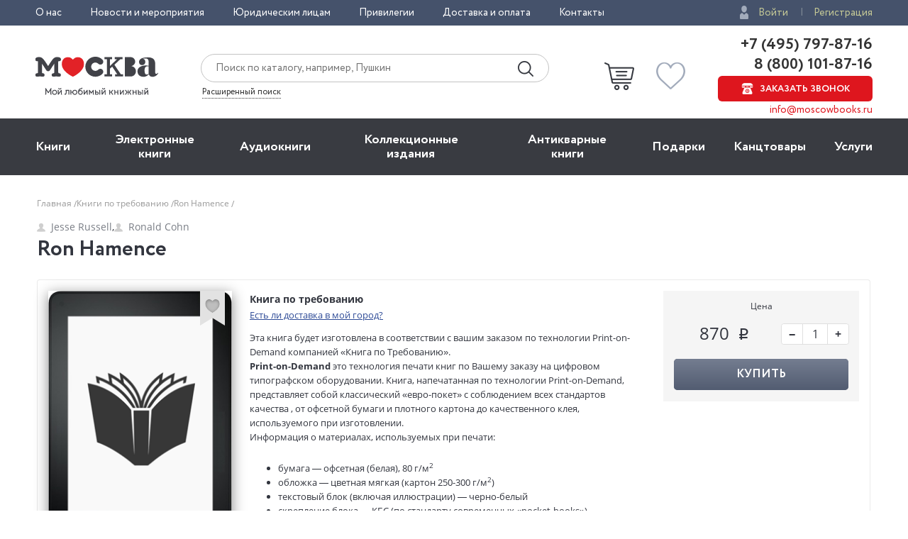

--- FILE ---
content_type: text/css
request_url: https://www.moscowbooks.ru/css/grid-6.css
body_size: 641
content:
.grid-6 .row {
  margin-left: -10px;
  margin-right: -10px;
}
@media (min-width: 620px) {
  .grid-6 .row {
    margin-left: -9px;
    margin-right: -10px;
  }
}
.grid-6 .col-xs-1, .grid-6 .col-sm-1, .grid-6 .col-md-1, .grid-6 .col-lg-1, .grid-6 .col-xs-2, .grid-6 .col-sm-2, .grid-6 .col-md-2, .grid-6 .col-lg-2, .grid-6 .col-sm-3, .grid-6 .col-md-3, .grid-6 .col-lg-3, .grid-6 .col-md-4, .grid-6 .col-lg-4, .grid-6 .col-md-5, .grid-6 .col-lg-5, .grid-6 .col-lg-6 {
  position: relative;
  min-height: 1px;
  padding-left: 10px;
  padding-right: 10px;
}
.grid-6 .col-xs-1, .grid-6 .col-xs-2 {
  float: left;
}
.grid-6 .col-xs-1 {
  width: 50%;
}
.grid-6 .col-xs-2 {
  width: 100%;
}
@media (min-width: 620px) {
  .grid-6 .col-sm-1, .grid-6 .col-sm-2, .grid-6 .col-sm-3 {
    float: left;
    padding-left: 9px;
    padding-right: 10px;
  }
  .grid-6 .col-sm-3 {
    width: 100%;
  }
  .grid-6 .col-sm-2 {
    width: 386px;
  }
  .grid-6 .col-sm-1 {
    width: 193px;
  }
  .grid-6 .col-sm-offset-2 {
    margin-left: 386px;
  }
  .grid-6 .col-sm-offset-1 {
    margin-left: 193px;
  }
 }
@media (min-width: 1016px) {
  .grid-6 .col-md-1, .grid-6 .col-md-2, .grid-6 .col-md-3, .grid-6 .col-md-4, .grid-6 .col-md-5 {
    float: left;
  }
  .grid-6 .col-md-5 {
    width: 100%;
  }
  .grid-6 .col-md-4 {
    width: 796px;
  }
  .grid-6 .col-md-3 {
    width: 597px;
  }
  .grid-6 .col-md-2 {
    width: 398px;
  }
  .grid-6 .col-md-1 {
    width: 199px;
  }
  .grid-6 .col-md-offset-4 {
    margin-left: 796px;
  }
  .grid-6 .col-md-offset-3 {
    margin-left: 597px;
  }
  .grid-6 .col-md-offset-2 {
    margin-left: 398px;
  }
  .grid-6 .col-md-offset-1 {
    margin-left: 199px;
  }
}
@media (min-width: 1220px) {
  .grid-6 .col-lg-1, .grid-6 .col-lg-2, .grid-6 .col-lg-3, .grid-6 .col-lg-4, .grid-6 .col-lg-5, .grid-6 .col-lg-6 {
    float: left;
  }
  .grid-6 .col-lg-6 {
    width: 100%;
  }
  .grid-6 .col-lg-5 {
    width: 995px;
  }
  .grid-6 .col-lg-4 {
    width: 796px;
  }
  .grid-6 .col-lg-3 {
    width: 597px;
  }
  .grid-6 .col-lg-2 {
    width: 398px;
  }
  .grid-6 .col-lg-1 {
    width: 199px;
  }
  .grid-6 .col-lg-offset-5 {
    width: 995px;
  }
  .grid-6 .col-lg-offset-4 {
    width: 796px;
  }
  .grid-6 .col-lg-offset-3 {
    width: 597px;
  }
  .grid-6 .col-lg-offset-2 {
    width: 398px;
  }
  .grid-6 .col-lg-offset-1 {
    margin-left: 199px;
  }
}

--- FILE ---
content_type: text/css
request_url: https://www.moscowbooks.ru/css/secnav.css
body_size: 335
content:
.secnav {
}

    .secnav__list {
        list-style:none;
        margin:0;
        padding:0;
    }
    
    .secnav__item {
        line-height:30px;
    }
    
    .secnav__link {
        display:block;
    }
    
@media (min-width:1016px) {
    .secnav__item {
        color:#8d8d8d;
        margin-right:14px;
        float:left;
        line-height:50px;
    }

    .secnav__item:last-child {
        margin-right:0;
    }    
    
    .secnav__link_active {
        color:#8d8d8d;
    }
}
 

--- FILE ---
content_type: text/css
request_url: https://www.moscowbooks.ru/css/mobile-header.css
body_size: 813
content:
.mobile-header {
    position:fixed;
    background:url(../i/bg-mobile-header-sm.png) 0 0 repeat-x;
    height:70px;
    top:0;
    left:0;
    right:0;
    z-index:100;
    padding-right:45px;
}

    .mobile-header__menu-button {
        position:absolute;
        top:0;
        bottom:0;
        right:0;
        width:50px;
        font-size:19px;
    }

    .mobile-header__menu-button .icon-menu {
        position:absolute;
        top:50%;
        left:50%;
        -webkit-transform: translate(-50%,-50%);
           -moz-transform: translate(-50%,-50%);
            -ms-transform: translate(-50%,-50%);
             -o-transform: translate(-50%,-50%);
                transform: translate(-50%,-50%);
    }
    
    .mobile-header__table {
        display:table;
        width:100%;
        table-layout:fixed;
    }

    .mobile-header__cell {
        display:table-cell;
        vertical-align:middle;
        height:70px;
    }

    .mobile-header__brand {
        width:113px;
    }

    .mobile-header__stats {
        text-align:right;
        width:80%;
    }
    
    .mobile-header__search {
        background:#33363f;
        position:absolute;
        display:block;
        top:70px;
        height:60px;
        padding:12px 15px;
        left:0;
        right:0;
    }

    .mobile-header__search .form__control {
        border-width:0;
    }
    
@media (min-width:620px) {
    .mobile-header {
        height:60px;
        padding-right:0;
    }

        .mobile-header__menu-button {
            position:absolute;
            top:0;
            bottom:0;
            right:0;
            width:59px;
        }

        .mobile-header__cell {
            height:60px;
        }
        
        .mobile-header__brand {
        }

        .mobile-header__stats {
            text-align:right;
            padding-right:24px;
            width:auto;
        }

        .mobile-header__search {
            background:none;
            position:relative;
            top:0;
            height:auto;
            padding:0 35px 0 0;
            display:table-cell;
            width:46%;
        }
        
        .mobile-header__search .form__control {
            border-width:1px;
        }
} 

@media (min-width:650px) {
    .mobile-header__search {
        padding:0 10px 0 0;
    }
}

@media (min-width:680px) {
    .mobile-header__search {
        padding:0;
    }
}

@media (min-width:1016px) {
    .mobile-header {
        display:none;
    }
}   

--- FILE ---
content_type: text/css
request_url: https://www.moscowbooks.ru/css/author-name.css
body_size: 248
content:
.author-name {
    color:#797d85;
}

    .author-name__icon {
        display:inline-block;
        vertical-align:middle;
        margin-right:8px;
        top:-2px;
        font-size:12px;
        color:#cfcfcf;
    }

--- FILE ---
content_type: text/css
request_url: https://www.moscowbooks.ru/css/books.css
body_size: 1252
content:
 
.a_by_right{
        width:100%;
        text-align: center;
        vertical-align: middle;
         
        }     
.a_by_right a{
        border: 1px solid #dfdfdf;border-radius: 50px;
         background-color:white;padding: 3px 14px;
    }

.books {
    position:relative;
    padding-top:31px;
    padding-bottom:23px;
}

.books.bg-light {
    padding-top:33px;
}

.books:not(.bg-light) + .books:before {
    background:#dadada;
    height:1px;
    margin:0 15px;
    display:block;
    content:'';
    position:absolute;
    top:0;
    left:0;
    right:0;
}

    .books__slider {
        position:static;
    }
    
    .books__slider-item {
        margin-top:15px;
    }
    
    .books__slider-item:nth-child(n+5) {
        display:none;
    }
    
    .books__slider-item_fake {
        display:none;
    }
    
    .books__title {
        text-align:center;
        font-size:22px;
        margin:0 0 8px;
        font-family: Circe;
        font-weight: bold;
        
    }

    .books__action {
        text-align:center;
        margin-top:17px;
    }
    
.books_other {
    padding-top:32px;
    padding-bottom:24px;
}  

    .books_other .books__title {
        line-height:24px;
        margin:0 0 20px;
    }

@media (min-width:420px) {
     .bycenter{
        /*display:inline-block;*/
    }     

    .a_by_right{
        width:100%;text-align: center;vertical-align: middle; 
        }    
    .a_by_right a{
        display:block;
        border: 1px solid #dfdfdf;border-radius: 50px;
        padding: 0 14px; background-color:white;padding: 3px 14px;
        width:100%;
    }
}
               
@media (min-width:620px) {
    .books {
        padding-top:47px;
        padding-bottom:85px;
        text-align:center;
    }

    .books.bg-light {
        padding-top:38px;
    }

    .books:not(.bg-light) + .books:before {
        margin:0 20px;
    }
    
        .books__slider {
            display:inline-block;
            vertical-align:top;
            max-width:100%;
        }
        
        .books__slider.centered .slick-track {
            width:auto !important;
        }

        .books__slider-item {
            margin-bottom:15px;
            text-align:left;
        }

        .books__slider-item_fake {
            text-align:left;
        }
    
        .books__slider-item:nth-child(n+5) {
            display:block;
        }
    
        .books__title {
            font-size:26px;
            margin:0 0 22px;
        }

        .books__action {
            display:none;
        }
 
    .books_other {
        padding-top:48px;
        padding-bottom:39px;
    }  

        .books_other .books__title {
            font-size:24px;
            line-height:24px;
            margin:0 0 34px;
        }    
        
        .bycenter{
        display:inline-block;
        margin-left:150px;
        }   
        
        .a_by_right{
            float:right; width:150px;text-align: center;vertical-align: middle; 
        }   
        .a_by_right a{
            display:block;
            border: 1px solid #dfdfdf;border-radius: 50px;
            padding: 0 14px; background-color:white;padding: 3px 14px;
            width:100%;
    }      
}

@media (min-width:1016px) {    
 
    .books {
        padding-top:40px;
    }
 
    .books.bg-light {
        padding-top:34px;
    }

    .books:not(.bg-light) + .books:before {
        margin:0 10px;
    }

        .books__slider-item.slick-current {
            -webkit-transition:width 0.35s ease-in;
                    transition:width 0.35s ease-in;
        }
        
        .books__slider-item.slick-current .book-preview_detailed {
            position:absolute;
            left:10px;
            right:9px;
            -webkit-transition:width 0.45s ease-in;
                    transition:width 0.45s ease-in;
        }

        .books__title {
            font-size:30px;
            line-height:36px;
            margin:0 0 19px;
        }
        
    .books_other {
        padding-top:48px;
        padding-bottom:39px;
    }  

        .books_other .books__title {
            font-size:24px;
            line-height:24px;
            margin:0 0 34px;
        }  
        
    .books  .slick-arrow_double {
        z-index:100;
    }
    
    .books__slider_detailed .slick-list {
        padding-left:398px;
    }
    
    .books__slider_detailed .slick-slide {
        -webkit-transition:all 0.45s ease-in;
                transition:all 0.45s ease-in;
    }
    
    .books__slider_detailed .slick-slide,
    .books__slider_detailed .slick-current {
        opacity:0;
        visibility:0;
    }
    
    .books__slider_detailed .slick-active {
        opacity:1;
        visibility:1;
    }
    
    .books__slider-item_fake {
        display:block;
        position:absolute !important;
        left:0;
        top:15px;
        bottom:0;
        z-index:10;
        background:#ffffff;
    }    
            
    .books__slider-item_fake:before {
        position:absolute;
        left:10px;
        right:10px;
        top:0;
        z-index:10;
        background-image:url(../i/bg-light-sm.png);
        border-width:0;
        min-height:351px;
        border-radius:4px;
        content:'';
    }   
     
    .bg-light .books__slider-item_fake,
    .bg-dark .books__slider-item_fake {
        background:none;
    }    
    
    .bg-light .books__slider-item_fake:before,
    .bg-dark .books__slider-item_fake:before {
        background:#ffffff ;
        border:1px solid #efefef;
    }   
            
    .books__slider-item_fake .book-preview {
        z-index:11;
    }  

    .bg-light .books__slider-item_fake .book-preview,
    .bg-dark .books__slider-item_fake .book-preview {
        min-height:351px;
    } 
    
    .bycenter{
        display:inline-block;
        margin-left:150px;
    }

    .a_by_right{
        float:right; width:150px;text-align: center;vertical-align: middle;
    }
    .a_by_right a{
        border: 1px solid #dfdfdf;border-radius: 50px;
        padding: 0 14px; background-color:white;padding: 3px 14px;
    }

}  

--- FILE ---
content_type: text/css
request_url: https://www.moscowbooks.ru/css/subnav-footer.css
body_size: 264
content:
.subnav-footer {
}

    .subnav-footer__list {
        list-style:none;
        margin:0;
        padding:0;
    }
    
    .subnav-footer__item {
        font-size:13px;
        line-height:26px;
    }
    
    .subnav-footer__link {
        display:block;
        white-space:nowrap;
    }
 

--- FILE ---
content_type: text/css
request_url: https://www.moscowbooks.ru/css/footer.css
body_size: 884
content:
.footer {
    padding-top:22px;
}

    .footer__nav {
        margin-bottom:17px;
    }
    
    .footer__content {
        padding-bottom:25px;
    }

    .footer__subnav {
        margin-bottom:18px;
    }
    
    .footer__contacts {
        margin-bottom:32px;
    }

    .footer__contacts-title {
        font-size:16px;
        margin-bottom:4px;
    }

    .footer__contacts-text {
        font-size:13px;
        line-height:21px;
        color:#ffffff;
    }

    .footer__subscribe {
        margin-bottom:21px;
    }
    
        .footer__subscribe .subscribe-form__control {
            border:0;
        }

    .footer__copy {
        background:#ffffff;
        font-size:13px;
        line-height:22px;
        padding:18px 0 16px;
    }

    .footer__copy-button {
        margin:13px 0 14px;
        line-height:40px;
    }

@media (min-width:620px) {
    .footer {
        padding-top:18px;
    }
        
        .footer__nav {
            margin-bottom:30px;
        }
    
        .footer__contacts {
            margin-bottom:30px;
        }

        .footer__copy {
            padding:12px 0 11px;
        }

        .footer__copy-button {
            display:none;
        }
}

@media (min-width:1016px) {
    .footer {
        padding-top:22px;
    }
        
        .footer__content {
            padding-bottom:36px;
        }

        .footer__nav {
            margin-bottom:38px;
        }
        
        .footer__subnav {
            margin:4px 0 0;
        }
    
        .footer__contacts {
            margin-bottom:0;
            margin-top:-5px;
        }

        .footer__subscribe {
            margin-bottom:18px;
        }

        .footer__copy {
            padding:15px 0 12px;
        }
}

/*pay cards*/
.pay-cards{
    display:block;
    padding-left:12px;
}
.pay-cards .text {
    display: inline-block;
    vertical-align: top;
    padding: 0;
    margin-top: 10px;
    font-size: 13px;
    color: #fff;
}
.pay-cards .pay-cards__card, .pay-cards__logo {
    display: inline-block;
    height: 25px;
    background-color: #fff;
}
.pay-cards .pay-cards__card {
    width: 40px;
    margin: 5px 5px 0 0;
    border-radius: 3px;
    background-repeat: no-repeat;
    background-position: 50%;
}
.pay-cards .pay-cards__card_visa {
    background-image: url(/i/paycards/footer/visa.png);
}
.pay-cards .pay-cards__card_mc {
    background-image: url(/i/paycards/footer/mastercard.png);
}
.pay-cards .pay-cards__card_ma {
    background-image: url(/i/paycards/footer/maestro.png);
}
.pay-cards .pay-cards__card_mir {
    background-image: url(/i/paycards/footer/mir.png);
}
/*end paycards*/

--- FILE ---
content_type: text/css
request_url: https://www.moscowbooks.ru/css/backdrop.css
body_size: 217
content:
.backdrop {
    background:rgba(0,0,0,.5);
    position:fixed;
    top:0;
    bottom:0;
    right:0;
    left:0;
    z-index:10000;
    display:none;
}

--- FILE ---
content_type: text/css
request_url: https://www.moscowbooks.ru/css/page.css
body_size: 209
content:
.page {
    padding-top:10px;
}

@media (min-width:1016px) {
    .page {
        padding-top:17px;
        margin-top:0;
    }
}

@media (min-width:1220px) {
    .page {
        padding-top:27px;
    }
}

--- FILE ---
content_type: text/css
request_url: https://www.moscowbooks.ru/css/page-header.css
body_size: 604
content:
.page-header {
    margin-bottom:13px;
    position:relative;
}

    .page-header__title {
        font-size:30px;
        line-height:36px;
        margin:0;
    }
    
    .page-header__author {
        margin-top:10px;
        margin-bottom:2px;
    }

    .page-header__print {
        display:none;
    }
    
    .page-header__exit {
        position:absolute;
        right:-1px;
        top:-20px;
        font-size:22px;
    }
    
    .page-header__reviews {
        margin-top:9px;
    }
    
    .page-header__reviews-icon {
        display:inline-block;
        vertical-align:middle;
        position:relative;
        top:-1px;
        margin-right:10px;
        font-size:15px;
        color:#cfcfcf;
    }

    .page-header__reviews-count {
        color:#ed1c24;
    }
    
    .page-header__button-call {
        width:100%;
        max-width:243px;
        margin-top:14px;
    }

    .page-header__tabs {
        margin-top:12px;
        margin-bottom:-7px;
    }

    .page-header__back {
        margin-top:3px;
        display:inline-block;
    }
        
@media (min-width:620px) {
    .page-header {
        margin-bottom:20px;
    }
    
    .page-header__author {
        margin-top:5px;
    }

    .page-header__reviews {
        margin-top:11px;
    }    
}    
   
@media (min-width:1016px) {
    .page-header {
        display:table;
        width:100%;
        margin-bottom:23px;
    }

        .page-header__left {
            display:table-cell;
            vertical-align:bottom;
        }

        .page-header__right {
            display:table-cell;
            vertical-align:bottom;
            text-align:right;
            position:relative;            
        }

        .page-header__row + .page-header__row {
            margin-top:11px;
        }
        
        .page-header__author {
            margin-top:10px;
        }

        .page-header__print {
            display:inline-block;
            position:absolute;
            bottom:37px;
            right:0;
            color:#cfcfcf;
            font-size:23px;
        }
        
                .page-header__print:hover {
                    text-decoration:none;
                }
        
        .page-header__exit {
            display:inline-block;
            position:relative;
            right:0;
            top:0;
        }

                .page-header__exit:hover {
                    text-decoration:none;
                }
    
        .page-header__reviews {
            margin-top:0;
        }  
        
        .page-header__button-call {
            margin-top:0;
        } 
        
        .page-header__tabs {
            text-align:right;
            margin-bottom:-10px;
        }     

        .page-header__back {
            margin-top:0;
        }
}   

--- FILE ---
content_type: text/css
request_url: https://www.moscowbooks.ru/css/rating.css
body_size: 341
content:
.rating {
    
}

    .rating__item {
        display:inline-block;
        vertical-align:middle;
        margin-right:20px;
    }
    
    .rating__item-icon {
        display:inline-block;
        vertical-align:middle;
        cursor:pointer;
        font-size:20px;
        color:#c9c9c9;
        margin-right:3px;
        -webkit-transition: color 0.15s ease-out;
                transition: color 0.15s ease-out;
    }

            .rating__item-icon:hover {
                color:#32353e;
            }
            
    .rating__item-count {
        font-size:12px;
    }

--- FILE ---
content_type: text/css
request_url: https://www.moscowbooks.ru/css/review.css
body_size: 843
content:
.review {
    background-color:#ffffff;
    border:1px solid #eaeaea;
    padding:19px 12px 23px;
    -webkit-border-radius: 4px;
       -moz-border-radius: 4px;
            border-radius: 4px;
}

        .review:hover {
            border-color:#ffffff;
            -webkit-box-shadow: 0 0 16px rgba(0,0,0,.1);
               -moz-box-shadow: 0 0 16px rgba(0,0,0,.1);
                    box-shadow: 0 0 16px rgba(0,0,0,.1);
        }

    .review__header {
        margin-bottom:14px;
    }
    
    .review__date {
        font-size:12px;
        line-height:16px;
        margin-bottom:4px;
    }
    
    .review__author {
        line-height:20px;
        font-weight:700;
        margin-bottom:3px;
    }
    
    .review__text {
        line-height:20px;
        margin-bottom:19px;
    }
    
    .review__title {
        text-align:center;
        margin:9px 0 18px;
    }
    
    .review__rating-stars-reset {
        font-size:12px;
        line-height:16px;
        margin-top:14px;
        padding-bottom:4px;
    }
    
    .review .form__control {
        height:122px;
    }
 
    .review .form__group {
        margin:0;
    }

    .review .form__group_submit {
        margin:17px 0 -9px;
    }

    .review .button {
        width:100%;
    }
    
    
@media (min-width:620px) {
    .review {
        padding:19px 22px 26px;
    }

        .review__header {
            margin-bottom:16px;
        }
    
        .review__date {
            margin-bottom:5px;
        }
    
        .review__text {
            margin-bottom:15px;
        }
    
        .review__title {
            margin:6px 0 28px;
        }
    
        .review__rating-stars-reset {
            margin-top:8px;
            padding-bottom:5px;
        }
    
        .review .form__group_submit {
            margin:17px 0 -8px;
            text-align:left;
        }

        .review .button {
            width:156px;
        }
}

@media (min-width:1016px) {
    .review {
        padding:19px 35px 17px 30px;
    }

        .review__header {
            margin-bottom:0;
            display:inline-block;
            vertical-align:top;
            width:198px;
            padding-right:20px;
        }
        
        .review__content {
            display:inline-block;
            vertical-align:top;
            width:calc(100% - 206px);
            margin-top:-2px;
        }

        .review .form__control {
            height:99px;
        }

        .review .form__group {
            margin:2px 0 0;
        }

        .review .form__group_submit {
            margin:17px 0 0;
            text-align:right;
        }
    }